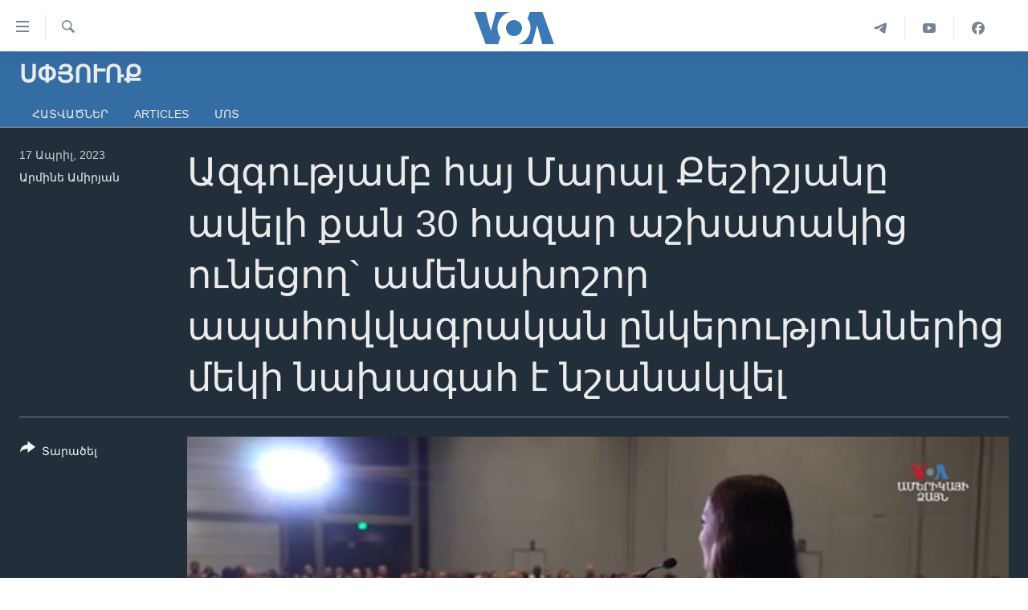

--- FILE ---
content_type: text/html; charset=utf-8
request_url: https://www.amerikayidzayn.com/a/7052124.html
body_size: 11239
content:

<!DOCTYPE html>
<html lang="hy" dir="ltr" class="no-js">
<head>
<link href="/Content/responsive/VOA/hy-AM-VOA/VOA-hy-AM-VOA.css?&amp;av=0.0.0.0&amp;cb=306" rel="stylesheet"/>
<script src="https://tags.amerikayidzayn.com/voa-pangea/prod/utag.sync.js"></script> <script type='text/javascript' src='https://www.youtube.com/iframe_api' async></script>
<script type="text/javascript">
//a general 'js' detection, must be on top level in <head>, due to CSS performance
document.documentElement.className = "js";
var cacheBuster = "306";
var appBaseUrl = "/";
var imgEnhancerBreakpoints = [0, 144, 256, 408, 650, 1023, 1597];
var isLoggingEnabled = false;
var isPreviewPage = false;
var isLivePreviewPage = false;
if (!isPreviewPage) {
window.RFE = window.RFE || {};
window.RFE.cacheEnabledByParam = window.location.href.indexOf('nocache=1') === -1;
const url = new URL(window.location.href);
const params = new URLSearchParams(url.search);
// Remove the 'nocache' parameter
params.delete('nocache');
// Update the URL without the 'nocache' parameter
url.search = params.toString();
window.history.replaceState(null, '', url.toString());
} else {
window.addEventListener('load', function() {
const links = window.document.links;
for (let i = 0; i < links.length; i++) {
links[i].href = '#';
links[i].target = '_self';
}
})
}
var pwaEnabled = false;
var swCacheDisabled;
</script>
<meta charset="utf-8" />
<title>Ազգությամբ հայ Մարալ Քեշիշյանը ավելի քան 30 հազար աշխատակից ունեցող` ամենախոշոր ապահովվագրական ընկերություններից մեկի նախագահ է նշանակվել </title>
<meta name="description" content="Երիտասարդ տարիքում գրանցած մեծ ձեռքբերումները, համարում է ամերիկյան երազանքի իրականացում
" />
<meta name="keywords" content="ՍՓՅՈՒՌՔ, " />
<meta name="viewport" content="width=device-width, initial-scale=1.0" />
<meta http-equiv="X-UA-Compatible" content="IE=edge" />
<meta name="robots" content="max-image-preview:large"><meta property="fb:pages" content="257834634268733" />
<meta name="msvalidate.01" content="3286EE554B6F672A6F2E608C02343C0E" /><meta name="yandex-verification" content="7b762fd1138c5e01" />
<link href="https://www.amerikayidzayn.com/a/7052124.html" rel="canonical" />
<meta name="apple-mobile-web-app-title" content="&#171;Ամերիկայի Ձայն&#187;" />
<meta name="apple-mobile-web-app-status-bar-style" content="black" />
<meta name="apple-itunes-app" content="app-id=632618796, app-argument=//7052124.ltr" />
<meta content="Ազգությամբ հայ Մարալ Քեշիշյանը ավելի քան 30 հազար աշխատակից ունեցող` ամենախոշոր ապահովվագրական ընկերություններից մեկի նախագահ է նշանակվել " property="og:title" />
<meta content="Երիտասարդ տարիքում գրանցած մեծ ձեռքբերումները, համարում է ամերիկյան երազանքի իրականացում
" property="og:description" />
<meta content="video.other" property="og:type" />
<meta content="https://www.amerikayidzayn.com/a/7052124.html" property="og:url" />
<meta content="«Ամերիկայի Ձայն»" property="og:site_name" />
<meta content="https://www.facebook.com/pages/%D4%B1%D5%B4%D5%A5%D6%80%D5%AB%D5%AF%D5%A1%D5%B5%D5%AB-%D5%81%D5%A1%D5%B5%D5%B6/257834634268733" property="article:publisher" />
<meta content="https://gdb.voanews.com/01000000-0aff-0242-8311-08db3df9a6c7_tv_w1200_h630.jpg" property="og:image" />
<meta content="1200" property="og:image:width" />
<meta content="630" property="og:image:height" />
<meta content="1279821722105030" property="fb:app_id" />
<meta content="Արմինե Ամիրյան" name="Author" />
<meta content="player" name="twitter:card" />
<meta content="@voaarmenian" name="twitter:site" />
<meta content="https://www.amerikayidzayn.com/embed/player/article/7052124.html" name="twitter:player" />
<meta content="435" name="twitter:player:width" />
<meta content="314" name="twitter:player:height" />
<meta content="https://voa-video-ns.akamaized.net/pangeavideo/2023/04/0/01/01000000-0aff-0242-8311-08db3df9a6c7.mp4" name="twitter:player:stream" />
<meta content="video/mp4; codecs=&quot;h264&quot;" name="twitter:player:stream:content_type" />
<meta content="Ազգությամբ հայ Մարալ Քեշիշյանը ավելի քան 30 հազար աշխատակից ունեցող` ամենախոշոր ապահովվագրական ընկերություններից մեկի նախագահ է նշանակվել " name="twitter:title" />
<meta content="Երիտասարդ տարիքում գրանցած մեծ ձեռքբերումները, համարում է ամերիկյան երազանքի իրականացում
" name="twitter:description" />
<link rel="amphtml" href="https://www.amerikayidzayn.com/amp/7052124.html" />
<script type="application/ld+json">{"duration":"PT2M35S","uploadDate":"2023-04-17 12:52:12Z","embedUrl":"https://www.amerikayidzayn.com/embed/player/article/7052124.html","headline":"Ազգությամբ հայ Մարալ Քեշիշյանը ավելի քան 30 հազար աշխատակից ունեցող` ամենախոշոր ապահովվագրական...","inLanguage":"hy-AM-VOA","keywords":"ՍՓՅՈՒՌՔ","author":{"@type":"Person","url":"https://www.amerikayidzayn.com/author/արմինե-ամիրյան/iyi_m","description":"","image":{"@type":"ImageObject"},"name":"Արմինե Ամիրյան"},"datePublished":"2023-04-17 12:52:12Z","dateModified":"2023-04-17 12:52:12Z","publisher":{"logo":{"width":512,"height":220,"@type":"ImageObject","url":"https://www.amerikayidzayn.com/Content/responsive/VOA/hy-AM-VOA/img/logo.png"},"@type":"Organization","url":"https://www.amerikayidzayn.com","sameAs":["https://www.facebook.com/amerikayidzayn","https://www.instagram.com/amerikayidzayn/","https://www.youtube.com/c/Amerikayidzayn","https://t.me/Amerikayidzayn"],"name":"«Ամերիկայի Ձայն»","alternateName":""},"thumbnailUrl":"https://gdb.voanews.com/01000000-0aff-0242-8311-08db3df9a6c7_tv_w1080_h608.jpg","@context":"https://schema.org","@type":"VideoObject","mainEntityOfPage":"https://www.amerikayidzayn.com/a/7052124.html","url":"https://www.amerikayidzayn.com/a/7052124.html","description":"Երիտասարդ տարիքում գրանցած մեծ ձեռքբերումները, համարում է ամերիկյան երազանքի իրականացում \n","image":{"width":1080,"height":608,"@type":"ImageObject","url":"https://gdb.voanews.com/01000000-0aff-0242-8311-08db3df9a6c7_tv_w1080_h608.jpg"},"name":"Ազգությամբ հայ Մարալ Քեշիշյանը ավելի քան 30 հազար աշխատակից ունեցող` ամենախոշոր ապահովվագրական ընկերություններից մեկի նախագահ է նշանակվել "}</script>
<script src="/Scripts/responsive/infographics.b?v=dVbZ-Cza7s4UoO3BqYSZdbxQZVF4BOLP5EfYDs4kqEo1&amp;av=0.0.0.0&amp;cb=306"></script>
<script src="/Scripts/responsive/loader.b?v=Q26XNwrL6vJYKjqFQRDnx01Lk2pi1mRsuLEaVKMsvpA1&amp;av=0.0.0.0&amp;cb=306"></script>
<link rel="icon" type="image/svg+xml" href="/Content/responsive/VOA/img/webApp/favicon.svg" />
<link rel="alternate icon" href="/Content/responsive/VOA/img/webApp/favicon.ico" />
<link rel="apple-touch-icon" sizes="152x152" href="/Content/responsive/VOA/img/webApp/ico-152x152.png" />
<link rel="apple-touch-icon" sizes="144x144" href="/Content/responsive/VOA/img/webApp/ico-144x144.png" />
<link rel="apple-touch-icon" sizes="114x114" href="/Content/responsive/VOA/img/webApp/ico-114x114.png" />
<link rel="apple-touch-icon" sizes="72x72" href="/Content/responsive/VOA/img/webApp/ico-72x72.png" />
<link rel="apple-touch-icon-precomposed" href="/Content/responsive/VOA/img/webApp/ico-57x57.png" />
<link rel="icon" sizes="192x192" href="/Content/responsive/VOA/img/webApp/ico-192x192.png" />
<link rel="icon" sizes="128x128" href="/Content/responsive/VOA/img/webApp/ico-128x128.png" />
<meta name="msapplication-TileColor" content="#ffffff" />
<meta name="msapplication-TileImage" content="/Content/responsive/VOA/img/webApp/ico-144x144.png" />
<link rel="alternate" type="application/rss+xml" title="VOA - Top Stories [RSS]" href="/api/" />
<link rel="sitemap" type="application/rss+xml" href="/sitemap.xml" />
</head>
<body class=" nav-no-loaded cc_theme pg-media js-category-to-nav pg-prog nojs-images ">
<script type="text/javascript" >
var analyticsData = {url:"https://www.amerikayidzayn.com/a/7052124.html",property_id:"451",article_uid:"7052124",page_title:"Ազգությամբ հայ Մարալ Քեշիշյանը ավելի քան 30 հազար աշխատակից ունեցող` ամենախոշոր ապահովվագրական ընկերություններից մեկի նախագահ է նշանակվել ",page_type:"video",content_type:"video",subcontent_type:"video",last_modified:"2023-04-17 12:52:12Z",pub_datetime:"2023-04-17 12:52:12Z",pub_year:"2023",pub_month:"04",pub_day:"17",pub_hour:"12",pub_weekday:"Monday",section:"սփյուռք",english_section:"diaspora",byline:"Արմինե Ամիրյան",categories:"diaspora",domain:"www.amerikayidzayn.com",language:"Armenian",language_service:"VOA Armenian",platform:"web",copied:"no",copied_article:"",copied_title:"",runs_js:"Yes",cms_release:"8.44.0.0.306",enviro_type:"prod",slug:"",entity:"VOA",short_language_service:"ARM",platform_short:"W",page_name:"Ազգությամբ հայ Մարալ Քեշիշյանը ավելի քան 30 հազար աշխատակից ունեցող` ամենախոշոր ապահովվագրական ընկերություններից մեկի նախագահ է նշանակվել "};
</script>
<noscript><iframe src="https://www.googletagmanager.com/ns.html?id=GTM-N8MP7P" height="0" width="0" style="display:none;visibility:hidden"></iframe></noscript><script type="text/javascript" data-cookiecategory="analytics">
var gtmEventObject = Object.assign({}, analyticsData, {event: 'page_meta_ready'});window.dataLayer = window.dataLayer || [];window.dataLayer.push(gtmEventObject);
if (top.location === self.location) { //if not inside of an IFrame
var renderGtm = "true";
if (renderGtm === "true") {
(function(w,d,s,l,i){w[l]=w[l]||[];w[l].push({'gtm.start':new Date().getTime(),event:'gtm.js'});var f=d.getElementsByTagName(s)[0],j=d.createElement(s),dl=l!='dataLayer'?'&l='+l:'';j.async=true;j.src='//www.googletagmanager.com/gtm.js?id='+i+dl;f.parentNode.insertBefore(j,f);})(window,document,'script','dataLayer','GTM-N8MP7P');
}
}
</script>
<!--Analytics tag js version start-->
<script type="text/javascript" data-cookiecategory="analytics">
var utag_data = Object.assign({}, analyticsData, {});
if(typeof(TealiumTagFrom)==='function' && typeof(TealiumTagSearchKeyword)==='function') {
var utag_from=TealiumTagFrom();var utag_searchKeyword=TealiumTagSearchKeyword();
if(utag_searchKeyword!=null && utag_searchKeyword!=='' && utag_data["search_keyword"]==null) utag_data["search_keyword"]=utag_searchKeyword;if(utag_from!=null && utag_from!=='') utag_data["from"]=TealiumTagFrom();}
if(window.top!== window.self&&utag_data.page_type==="snippet"){utag_data.page_type = 'iframe';}
try{if(window.top!==window.self&&window.self.location.hostname===window.top.location.hostname){utag_data.platform = 'self-embed';utag_data.platform_short = 'se';}}catch(e){if(window.top!==window.self&&window.self.location.search.includes("platformType=self-embed")){utag_data.platform = 'cross-promo';utag_data.platform_short = 'cp';}}
(function(a,b,c,d){ a="https://tags.amerikayidzayn.com/voa-pangea/prod/utag.js"; b=document;c="script";d=b.createElement(c);d.src=a;d.type="text/java"+c;d.async=true; a=b.getElementsByTagName(c)[0];a.parentNode.insertBefore(d,a); })();
</script>
<!--Analytics tag js version end-->
<!-- Analytics tag management NoScript -->
<noscript>
<img style="position: absolute; border: none;" src="https://ssc.amerikayidzayn.com/b/ss/bbgprod,bbgentityvoa/1/G.4--NS/533204669?pageName=voa%3aarm%3aw%3avideo%3a%d4%b1%d5%a6%d5%a3%d5%b8%d6%82%d5%a9%d5%b5%d5%a1%d5%b4%d5%a2%20%d5%b0%d5%a1%d5%b5%20%d5%84%d5%a1%d6%80%d5%a1%d5%ac%20%d5%94%d5%a5%d5%b7%d5%ab%d5%b7%d5%b5%d5%a1%d5%b6%d5%a8%20%d5%a1%d5%be%d5%a5%d5%ac%d5%ab%20%d6%84%d5%a1%d5%b6%2030%20%d5%b0%d5%a1%d5%a6%d5%a1%d6%80%20%d5%a1%d5%b7%d5%ad%d5%a1%d5%bf%d5%a1%d5%af%d5%ab%d6%81%20%d5%b8%d6%82%d5%b6%d5%a5%d6%81%d5%b8%d5%b2%60%20%d5%a1%d5%b4%d5%a5%d5%b6%d5%a1%d5%ad%d5%b8%d5%b7%d5%b8%d6%80%20%d5%a1%d5%ba%d5%a1%d5%b0%d5%b8%d5%be%d5%be%d5%a1%d5%a3%d6%80%d5%a1%d5%af%d5%a1%d5%b6%20%d5%a8%d5%b6%d5%af%d5%a5%d6%80%d5%b8%d6%82%d5%a9%d5%b5%d5%b8%d6%82%d5%b6%d5%b6%d5%a5%d6%80%d5%ab%d6%81%20%d5%b4%d5%a5%d5%af%d5%ab%20%d5%b6%d5%a1%d5%ad%d5%a1%d5%a3%d5%a1%d5%b0%20%d5%a7%20%d5%b6%d5%b7%d5%a1%d5%b6%d5%a1%d5%af%d5%be%d5%a5%d5%ac%20&amp;c6=%d4%b1%d5%a6%d5%a3%d5%b8%d6%82%d5%a9%d5%b5%d5%a1%d5%b4%d5%a2%20%d5%b0%d5%a1%d5%b5%20%d5%84%d5%a1%d6%80%d5%a1%d5%ac%20%d5%94%d5%a5%d5%b7%d5%ab%d5%b7%d5%b5%d5%a1%d5%b6%d5%a8%20%d5%a1%d5%be%d5%a5%d5%ac%d5%ab%20%d6%84%d5%a1%d5%b6%2030%20%d5%b0%d5%a1%d5%a6%d5%a1%d6%80%20%d5%a1%d5%b7%d5%ad%d5%a1%d5%bf%d5%a1%d5%af%d5%ab%d6%81%20%d5%b8%d6%82%d5%b6%d5%a5%d6%81%d5%b8%d5%b2%60%20%d5%a1%d5%b4%d5%a5%d5%b6%d5%a1%d5%ad%d5%b8%d5%b7%d5%b8%d6%80%20%d5%a1%d5%ba%d5%a1%d5%b0%d5%b8%d5%be%d5%be%d5%a1%d5%a3%d6%80%d5%a1%d5%af%d5%a1%d5%b6%20%d5%a8%d5%b6%d5%af%d5%a5%d6%80%d5%b8%d6%82%d5%a9%d5%b5%d5%b8%d6%82%d5%b6%d5%b6%d5%a5%d6%80%d5%ab%d6%81%20%d5%b4%d5%a5%d5%af%d5%ab%20%d5%b6%d5%a1%d5%ad%d5%a1%d5%a3%d5%a1%d5%b0%20%d5%a7%20%d5%b6%d5%b7%d5%a1%d5%b6%d5%a1%d5%af%d5%be%d5%a5%d5%ac%20&amp;v36=8.44.0.0.306&amp;v6=D=c6&amp;g=https%3a%2f%2fwww.amerikayidzayn.com%2fa%2f7052124.html&amp;c1=D=g&amp;v1=D=g&amp;events=event1&amp;c16=voa%20armenian&amp;v16=D=c16&amp;c5=diaspora&amp;v5=D=c5&amp;ch=%d5%8d%d5%93%d5%85%d5%88%d5%92%d5%8c%d5%94&amp;c15=armenian&amp;v15=D=c15&amp;c4=video&amp;v4=D=c4&amp;c14=7052124&amp;v14=D=c14&amp;v20=no&amp;c17=web&amp;v17=D=c17&amp;mcorgid=518abc7455e462b97f000101%40adobeorg&amp;server=www.amerikayidzayn.com&amp;pageType=D=c4&amp;ns=bbg&amp;v29=D=server&amp;v25=voa&amp;v30=451&amp;v105=D=User-Agent " alt="analytics" width="1" height="1" /></noscript>
<!-- End of Analytics tag management NoScript -->
<!--*** Accessibility links - For ScreenReaders only ***-->
<section>
<div class="sr-only">
<h2>Մատչելի հղումներ</h2>
<ul>
<li><a href="#content" data-disable-smooth-scroll="1">անցնել հիմնական բովանդակությանը</a></li>
<li><a href="#navigation" data-disable-smooth-scroll="1">անցնել հիմնական բովանդակությանը</a></li>
<li><a href="#txtHeaderSearch" data-disable-smooth-scroll="1">հիմնական բովանդակություն</a></li>
</ul>
</div>
</section>
<div dir="ltr">
<div id="page">
<aside>
<div class="ctc-message pos-fix">
<div class="ctc-message__inner">Link has been copied to clipboard</div>
</div>
</aside>
<div class="hdr-20 hdr-20--big">
<div class="hdr-20__inner">
<div class="hdr-20__max pos-rel">
<div class="hdr-20__side hdr-20__side--primary d-flex">
<label data-for="main-menu-ctrl" data-switcher-trigger="true" data-switch-target="main-menu-ctrl" class="burger hdr-trigger pos-rel trans-trigger" data-trans-evt="click" data-trans-id="menu">
<span class="ico ico-close hdr-trigger__ico hdr-trigger__ico--close burger__ico burger__ico--close"></span>
<span class="ico ico-menu hdr-trigger__ico hdr-trigger__ico--open burger__ico burger__ico--open"></span>
</label>
<div class="menu-pnl pos-fix trans-target" data-switch-target="main-menu-ctrl" data-trans-id="menu">
<div class="menu-pnl__inner">
<nav class="main-nav menu-pnl__item menu-pnl__item--first">
<ul class="main-nav__list accordeon" data-analytics-tales="false" data-promo-name="link" data-location-name="nav,secnav">
<li class="main-nav__item">
<a class="main-nav__item-name main-nav__item-name--link" href="http://m.amerikayidzayn.com/" title="ԳԼԽԱՎՈՐ ԷՋ" >ԳԼԽԱՎՈՐ ԷՋ</a>
</li>
<li class="main-nav__item">
<a class="main-nav__item-name main-nav__item-name--link" href="/p/7726.html" title="ԼՈՒՐԵՐ" data-item-name="news" >ԼՈՒՐԵՐ</a>
</li>
<li class="main-nav__item">
<a class="main-nav__item-name main-nav__item-name--link" href="/p/7523.html" title="ՍՓՅՈՒՌՔ" data-item-name="diaspora" >ՍՓՅՈՒՌՔ</a>
</li>
<li class="main-nav__item">
<a class="main-nav__item-name main-nav__item-name--link" href="/p/5920.html" title="ՏԵՍԱՆՅՈՒԹԵՐ" data-item-name="all-videos-by-topics" >ՏԵՍԱՆՅՈՒԹԵՐ</a>
</li>
<li class="main-nav__item accordeon__item" data-switch-target="menu-item-1918">
<label class="main-nav__item-name main-nav__item-name--label accordeon__control-label" data-switcher-trigger="true" data-for="menu-item-1918">
Ֆիլմեր
<span class="ico ico-chevron-down main-nav__chev"></span>
</label>
<div class="main-nav__sub-list">
<a class="main-nav__item-name main-nav__item-name--link main-nav__item-name--sub" href="/p/6916.html" title="Ֆիլմեր" data-item-name="films" >Ֆիլմեր</a>
<a class="main-nav__item-name main-nav__item-name--link main-nav__item-name--sub" href="/p/7661.html" title="In English" data-item-name="in-english" >In English</a>
</div>
</li>
<li class="main-nav__item accordeon__item" data-switch-target="menu-item-1274">
<label class="main-nav__item-name main-nav__item-name--label accordeon__control-label" data-switcher-trigger="true" data-for="menu-item-1274">
ՄԵՐ ՄԱՍԻՆ
<span class="ico ico-chevron-down main-nav__chev"></span>
</label>
<div class="main-nav__sub-list">
<a class="main-nav__item-name main-nav__item-name--link main-nav__item-name--sub" href="/p/5187.html" title="ՄԵՐ ՄԱՍԻՆ" data-item-name="about-responsive" >ՄԵՐ ՄԱՍԻՆ</a>
<a class="main-nav__item-name main-nav__item-name--link main-nav__item-name--sub" href="/p/5186.html" title="&#171;Ամերիկայի Ձայն&#187;-ի կանոնադրություն" data-item-name="voa-charter-responsive" >&#171;Ամերիկայի Ձայն&#187;-ի կանոնադրություն</a>
<a class="main-nav__item-name main-nav__item-name--link main-nav__item-name--sub" href="/p/3814.html" title="ԿԱՊ ՄԵԶ ՀԵՏ" data-item-name="contact-us-section" >ԿԱՊ ՄԵԶ ՀԵՏ</a>
</div>
</li>
<li class="main-nav__item">
<a class="main-nav__item-name main-nav__item-name--link" href="/p/8539.html" title="Ուկրաինական պատերազմ" data-item-name="ukraine-war" >Ուկրաինական պատերազմ</a>
</li>
</ul>
</nav>
<div class="menu-pnl__item">
<a href="https://learningenglish.voanews.com/" class="menu-pnl__item-link" alt="Learning English">Learning English</a>
</div>
<div class="menu-pnl__item menu-pnl__item--social">
<h5 class="menu-pnl__sub-head">Հետեւեք մեզ</h5>
<a href="https://www.facebook.com/amerikayidzayn" title="Հետևեք մեզ Facebook-ում" data-analytics-text="follow_on_facebook" class="btn btn--rounded btn--social-inverted menu-pnl__btn js-social-btn btn-facebook" target="_blank" rel="noopener">
<span class="ico ico-facebook-alt ico--rounded"></span>
</a>
<a href="https://www.youtube.com/c/Amerikayidzayn" title="Հետևեք մեզ Youtube-ում" data-analytics-text="follow_on_youtube" class="btn btn--rounded btn--social-inverted menu-pnl__btn js-social-btn btn-youtube" target="_blank" rel="noopener">
<span class="ico ico-youtube ico--rounded"></span>
</a>
</div>
<div class="menu-pnl__item">
<a href="/navigation/allsites" class="menu-pnl__item-link">
<span class="ico ico-languages "></span>
Լեզուներ
</a>
</div>
</div>
</div>
<label data-for="top-search-ctrl" data-switcher-trigger="true" data-switch-target="top-search-ctrl" class="top-srch-trigger hdr-trigger">
<span class="ico ico-close hdr-trigger__ico hdr-trigger__ico--close top-srch-trigger__ico top-srch-trigger__ico--close"></span>
<span class="ico ico-search hdr-trigger__ico hdr-trigger__ico--open top-srch-trigger__ico top-srch-trigger__ico--open"></span>
</label>
<div class="srch-top srch-top--in-header" data-switch-target="top-search-ctrl">
<div class="container">
<form action="/s" class="srch-top__form srch-top__form--in-header" id="form-topSearchHeader" method="get" role="search"><label for="txtHeaderSearch" class="sr-only">Որոնել</label>
<input type="text" id="txtHeaderSearch" name="k" placeholder="Որոնել" accesskey="s" value="" class="srch-top__input analyticstag-event" onkeydown="if (event.keyCode === 13) { FireAnalyticsTagEventOnSearch('search', $dom.get('#txtHeaderSearch')[0].value) }" />
<button title="Որոնել" type="submit" class="btn btn--top-srch analyticstag-event" onclick="FireAnalyticsTagEventOnSearch('search', $dom.get('#txtHeaderSearch')[0].value) ">
<span class="ico ico-search"></span>
</button></form>
</div>
</div>
<a href="/" class="main-logo-link">
<img src="/Content/responsive/VOA/hy-AM-VOA/img/logo-compact.svg" class="main-logo main-logo--comp" alt="site logo">
<img src="/Content/responsive/VOA/hy-AM-VOA/img/logo.svg" class="main-logo main-logo--big" alt="site logo">
</a>
</div>
<div class="hdr-20__side hdr-20__side--secondary d-flex">
<a href="https://www.facebook.com/amerikayidzayn/" title="Facebook" class="hdr-20__secondary-item" data-item-name="custom1">
<span class="ico-custom ico-custom--1 hdr-20__secondary-icon"></span>
</a>
<a href="https://www.youtube.com/user/armvoa" title="YouTube" class="hdr-20__secondary-item" data-item-name="custom2">
<span class="ico-custom ico-custom--2 hdr-20__secondary-icon"></span>
</a>
<a href="https://t.me/Amerikayidzayn" title="Telegram" class="hdr-20__secondary-item" data-item-name="custom3">
<span class="ico-custom ico-custom--3 hdr-20__secondary-icon"></span>
</a>
<a href="/s" title="Որոնել" class="hdr-20__secondary-item hdr-20__secondary-item--search" data-item-name="search">
<span class="ico ico-search hdr-20__secondary-icon hdr-20__secondary-icon--search"></span>
</a>
<div class="srch-bottom">
<form action="/s" class="srch-bottom__form d-flex" id="form-bottomSearch" method="get" role="search"><label for="txtSearch" class="sr-only">Որոնել</label>
<input type="search" id="txtSearch" name="k" placeholder="Որոնել" accesskey="s" value="" class="srch-bottom__input analyticstag-event" onkeydown="if (event.keyCode === 13) { FireAnalyticsTagEventOnSearch('search', $dom.get('#txtSearch')[0].value) }" />
<button title="Որոնել" type="submit" class="btn btn--bottom-srch analyticstag-event" onclick="FireAnalyticsTagEventOnSearch('search', $dom.get('#txtSearch')[0].value) ">
<span class="ico ico-search"></span>
</button></form>
</div>
</div>
<img src="/Content/responsive/VOA/hy-AM-VOA/img/logo-print.gif" class="logo-print" alt="site logo">
<img src="/Content/responsive/VOA/hy-AM-VOA/img/logo-print_color.png" class="logo-print logo-print--color" alt="site logo">
</div>
</div>
</div>
<script>
if (document.body.className.indexOf('pg-home') > -1) {
var nav2In = document.querySelector('.hdr-20__inner');
var nav2Sec = document.querySelector('.hdr-20__side--secondary');
var secStyle = window.getComputedStyle(nav2Sec);
if (nav2In && window.pageYOffset < 150 && secStyle['position'] !== 'fixed') {
nav2In.classList.add('hdr-20__inner--big')
}
}
</script>
<div class="c-hlights c-hlights--breaking c-hlights--no-item" data-hlight-display="mobile,desktop">
<div class="c-hlights__wrap container p-0">
<div class="c-hlights__nav">
<a role="button" href="#" title="Նախորդ">
<span class="ico ico-chevron-backward m-0"></span>
<span class="sr-only">Նախորդ</span>
</a>
<a role="button" href="#" title="Հաջորդ">
<span class="ico ico-chevron-forward m-0"></span>
<span class="sr-only">Հաջորդ</span>
</a>
</div>
<span class="c-hlights__label">
<span class="">Breaking News</span>
<span class="switcher-trigger">
<label data-for="more-less-1" data-switcher-trigger="true" class="switcher-trigger__label switcher-trigger__label--more p-b-0" title="Ցույց տալ ավելին">
<span class="ico ico-chevron-down"></span>
</label>
<label data-for="more-less-1" data-switcher-trigger="true" class="switcher-trigger__label switcher-trigger__label--less p-b-0" title="Show less">
<span class="ico ico-chevron-up"></span>
</label>
</span>
</span>
<ul class="c-hlights__items switcher-target" data-switch-target="more-less-1">
</ul>
</div>
</div> <div id="content">
<div class="prog-hdr">
<div class="container">
<a href="/z/4817" class="prog-hdr__link">
<h1 class="title pg-title title--program">ՍՓՅՈՒՌՔ</h1>
</a>
</div>
<div class="nav-tabs nav-tabs--level-1 nav-tabs--prog-hdr nav-tabs--full">
<div class="container">
<div class="row">
<div class="nav-tabs__inner swipe-slide">
<ul class="nav-tabs__list swipe-slide__inner" role="tablist">
<li class="nav-tabs__item nav-tabs__item--prog-hdr nav-tabs__item--full">
<a href="/z/4817">Հատվածներ</a> </li>
<li class="nav-tabs__item nav-tabs__item--prog-hdr nav-tabs__item--full">
<a href="/z/4817/articles">Articles</a> </li>
<li class="nav-tabs__item nav-tabs__item--prog-hdr nav-tabs__item--full">
<a href="/z/4817/about">Մոտ</a> </li>
</ul>
</div>
</div>
</div>
</div>
</div>
<div class="media-container">
<div class="container">
<div class="hdr-container">
<div class="row">
<div class="col-title col-xs-12 col-md-10 col-lg-10 pull-right"> <h1 class="">
Ազգությամբ հայ Մարալ Քեշիշյանը ավելի քան 30 հազար աշխատակից ունեցող` ամենախոշոր ապահովվագրական ընկերություններից մեկի նախագահ է նշանակվել
</h1>
</div><div class="col-publishing-details col-xs-12 col-md-2 pull-left"> <div class="publishing-details ">
<div class="published">
<span class="date" >
<time pubdate="pubdate" datetime="2023-04-17T16:52:12+04:00">
17 Ապրիլ, 2023
</time>
</span>
</div>
<div class="links">
<ul class="links__list links__list--column">
<li class="links__item">
<a class="links__item-link" href="/author/արմինե-ամիրյան/iyi_m" title="Արմինե Ամիրյան">Արմինե Ամիրյան</a>
</li>
</ul>
</div>
</div>
</div><div class="col-lg-12 separator"> <div class="separator">
<hr class="title-line" />
</div>
</div><div class="col-multimedia col-xs-12 col-md-10 pull-right"> <div class="media-pholder media-pholder--video ">
<div class="c-sticky-container" data-poster="https://gdb.voanews.com/01000000-0aff-0242-8311-08db3df9a6c7_tv_w250_r1.jpg">
<div class="c-sticky-element" data-sp_api="pangea-video" data-persistent data-persistent-browse-out >
<div class="c-mmp c-mmp--enabled c-mmp--loading c-mmp--video c-mmp--detail c-mmp--has-poster c-sticky-element__swipe-el"
data-player_id="" data-title="Ազգությամբ հայ Մարալ Քեշիշյանը ավելի քան 30 հազար աշխատակից ունեցող` ամենախոշոր ապահովվագրական ընկերություններից մեկի նախագահ է նշանակվել " data-hide-title="False"
data-breakpoint_s="320" data-breakpoint_m="640" data-breakpoint_l="992"
data-hlsjs-src="/Scripts/responsive/hls.b"
data-bypass-dash-for-vod="true"
data-bypass-dash-for-live-video="true"
data-bypass-dash-for-live-audio="true"
id="player7052124">
<div class="c-mmp__poster js-poster c-mmp__poster--video">
<img src="https://gdb.voanews.com/01000000-0aff-0242-8311-08db3df9a6c7_tv_w250_r1.jpg" alt="Ազգությամբ հայ Մարալ Քեշիշյանը ավելի քան 30 հազար աշխատակից ունեցող` ամենախոշոր ապահովվագրական ընկերություններից մեկի նախագահ է նշանակվել " title="Ազգությամբ հայ Մարալ Քեշիշյանը ավելի քան 30 հազար աշխատակից ունեցող` ամենախոշոր ապահովվագրական ընկերություններից մեկի նախագահ է նշանակվել " class="c-mmp__poster-image-h" />
</div>
<a class="c-mmp__fallback-link" href="https://voa-video-ns.akamaized.net/pangeavideo/2023/04/0/01/01000000-0aff-0242-8311-08db3df9a6c7_240p.mp4">
<span class="c-mmp__fallback-link-icon">
<span class="ico ico-play"></span>
</span>
</a>
<div class="c-spinner">
<img src="/Content/responsive/img/player-spinner.png" alt="please wait" title="please wait" />
</div>
<span class="c-mmp__big_play_btn js-btn-play-big">
<span class="ico ico-play"></span>
</span>
<div class="c-mmp__player">
<video src="https://voa-video-hls-ns.akamaized.net/pangeavideo/2023/04/0/01/01000000-0aff-0242-8311-08db3df9a6c7_master.m3u8" data-fallbacksrc="https://voa-video-ns.akamaized.net/pangeavideo/2023/04/0/01/01000000-0aff-0242-8311-08db3df9a6c7.mp4" data-fallbacktype="video/mp4" data-type="application/x-mpegURL" data-info="Auto" data-sources="[{&quot;AmpSrc&quot;:&quot;https://voa-video-ns.akamaized.net/pangeavideo/2023/04/0/01/01000000-0aff-0242-8311-08db3df9a6c7_240p.mp4&quot;,&quot;Src&quot;:&quot;https://voa-video-ns.akamaized.net/pangeavideo/2023/04/0/01/01000000-0aff-0242-8311-08db3df9a6c7_240p.mp4&quot;,&quot;Type&quot;:&quot;video/mp4&quot;,&quot;DataInfo&quot;:&quot;240p&quot;,&quot;Url&quot;:null,&quot;BlockAutoTo&quot;:null,&quot;BlockAutoFrom&quot;:null},{&quot;AmpSrc&quot;:&quot;https://voa-video-ns.akamaized.net/pangeavideo/2023/04/0/01/01000000-0aff-0242-8311-08db3df9a6c7.mp4&quot;,&quot;Src&quot;:&quot;https://voa-video-ns.akamaized.net/pangeavideo/2023/04/0/01/01000000-0aff-0242-8311-08db3df9a6c7.mp4&quot;,&quot;Type&quot;:&quot;video/mp4&quot;,&quot;DataInfo&quot;:&quot;360p&quot;,&quot;Url&quot;:null,&quot;BlockAutoTo&quot;:null,&quot;BlockAutoFrom&quot;:null},{&quot;AmpSrc&quot;:&quot;https://voa-video-ns.akamaized.net/pangeavideo/2023/04/0/01/01000000-0aff-0242-8311-08db3df9a6c7_480p.mp4&quot;,&quot;Src&quot;:&quot;https://voa-video-ns.akamaized.net/pangeavideo/2023/04/0/01/01000000-0aff-0242-8311-08db3df9a6c7_480p.mp4&quot;,&quot;Type&quot;:&quot;video/mp4&quot;,&quot;DataInfo&quot;:&quot;480p&quot;,&quot;Url&quot;:null,&quot;BlockAutoTo&quot;:null,&quot;BlockAutoFrom&quot;:null},{&quot;AmpSrc&quot;:&quot;https://voa-video-ns.akamaized.net/pangeavideo/2023/04/0/01/01000000-0aff-0242-8311-08db3df9a6c7_720p.mp4&quot;,&quot;Src&quot;:&quot;https://voa-video-ns.akamaized.net/pangeavideo/2023/04/0/01/01000000-0aff-0242-8311-08db3df9a6c7_720p.mp4&quot;,&quot;Type&quot;:&quot;video/mp4&quot;,&quot;DataInfo&quot;:&quot;720p&quot;,&quot;Url&quot;:null,&quot;BlockAutoTo&quot;:null,&quot;BlockAutoFrom&quot;:null},{&quot;AmpSrc&quot;:&quot;https://voa-video-ns.akamaized.net/pangeavideo/2023/04/0/01/01000000-0aff-0242-8311-08db3df9a6c7_1080p.mp4&quot;,&quot;Src&quot;:&quot;https://voa-video-ns.akamaized.net/pangeavideo/2023/04/0/01/01000000-0aff-0242-8311-08db3df9a6c7_1080p.mp4&quot;,&quot;Type&quot;:&quot;video/mp4&quot;,&quot;DataInfo&quot;:&quot;1080p&quot;,&quot;Url&quot;:null,&quot;BlockAutoTo&quot;:null,&quot;BlockAutoFrom&quot;:null}]" data-pub_datetime="2023-04-17 12:52:12Z" data-lt-on-play="0" data-lt-url="" data-autoplay data-preload webkit-playsinline="webkit-playsinline" playsinline="playsinline" style="width:100%; height:100%" title="Ազգությամբ հայ Մարալ Քեշիշյանը ավելի քան 30 հազար աշխատակից ունեցող` ամենախոշոր ապահովվագրական ընկերություններից մեկի նախագահ է նշանակվել " data-aspect-ratio="640/360" data-sdkadaptive="true" data-sdkamp="false" data-sdktitle="Ազգությամբ հայ Մարալ Քեշիշյանը ավելի քան 30 հազար աշխատակից ունեցող` ամենախոշոր ապահովվագրական ընկերություններից մեկի նախագահ է նշանակվել " data-sdkvideo="html5" data-sdkid="7052124" data-sdktype="Video ondemand">
</video>
</div>
<div class="c-mmp__overlay c-mmp__overlay--title c-mmp__overlay--partial c-mmp__overlay--disabled c-mmp__overlay--slide-from-top js-c-mmp__title-overlay">
<span class="c-mmp__overlay-actions c-mmp__overlay-actions-top js-overlay-actions">
<span class="c-mmp__overlay-actions-link c-mmp__overlay-actions-link--embed js-btn-embed-overlay" title="Embed">
<span class="c-mmp__overlay-actions-link-ico ico ico-embed-code"></span>
<span class="c-mmp__overlay-actions-link-text">Embed</span>
</span>
<span class="c-mmp__overlay-actions-link c-mmp__overlay-actions-link--close-sticky c-sticky-element__close-el" title="close">
<span class="c-mmp__overlay-actions-link-ico ico ico-close"></span>
</span>
</span>
<div class="c-mmp__overlay-title js-overlay-title">
<h5 class="c-mmp__overlay-media-title">
<a class="js-media-title-link" href="/a/7052124.html" target="_blank" rel="noopener" title="Ազգությամբ հայ Մարալ Քեշիշյանը ավելի քան 30 հազար աշխատակից ունեցող` ամենախոշոր ապահովվագրական ընկերություններից մեկի նախագահ է նշանակվել ">Ազգությամբ հայ Մարալ Քեշիշյանը ավելի քան 30 հազար աշխատակից ունեցող` ամենախոշոր ապահովվագրական ընկերություններից մեկի նախագահ է նշանակվել </a>
</h5>
</div>
</div>
<div class="c-mmp__overlay c-mmp__overlay--sharing c-mmp__overlay--disabled c-mmp__overlay--slide-from-bottom js-c-mmp__sharing-overlay">
<span class="c-mmp__overlay-actions">
<span class="c-mmp__overlay-actions-link c-mmp__overlay-actions-link--embed js-btn-embed-overlay" title="Embed">
<span class="c-mmp__overlay-actions-link-ico ico ico-embed-code"></span>
<span class="c-mmp__overlay-actions-link-text">Embed</span>
</span>
<span class="c-mmp__overlay-actions-link c-mmp__overlay-actions-link--close js-btn-close-overlay" title="close">
<span class="c-mmp__overlay-actions-link-ico ico ico-close"></span>
</span>
</span>
<div class="c-mmp__overlay-tabs">
<div class="c-mmp__overlay-tab c-mmp__overlay-tab--disabled c-mmp__overlay-tab--slide-backward js-tab-embed-overlay" data-trigger="js-btn-embed-overlay" data-embed-source="//www.amerikayidzayn.com/embed/player/0/7052124.html?type=video" role="form">
<div class="c-mmp__overlay-body c-mmp__overlay-body--centered-vertical">
<div class="column">
<div class="c-mmp__status-msg ta-c js-message-embed-code-copied" role="tooltip">
The code has been copied to your clipboard.
</div>
<div class="c-mmp__form-group ta-c">
<input type="text" name="embed_code" class="c-mmp__input-text js-embed-code" dir="ltr" value="" readonly />
<span class="c-mmp__input-btn js-btn-copy-embed-code" title="Copy to clipboard"><span class="ico ico-content-copy"></span></span>
</div>
<hr class="c-mmp__separator-line" />
<div class="c-mmp__form-group ta-c">
<label class="c-mmp__form-inline-element">
<span class="c-mmp__form-inline-element-text" title="width">width</span>
<input type="text" title="width" value="640" data-default="640" dir="ltr" name="embed_width" class="ta-c c-mmp__input-text c-mmp__input-text--xs js-video-embed-width" aria-live="assertive" />
<span class="c-mmp__input-suffix">px</span>
</label>
<label class="c-mmp__form-inline-element">
<span class="c-mmp__form-inline-element-text" title="height">height</span>
<input type="text" title="height" value="360" data-default="360" dir="ltr" name="embed_height" class="ta-c c-mmp__input-text c-mmp__input-text--xs js-video-embed-height" aria-live="assertive" />
<span class="c-mmp__input-suffix">px</span>
</label>
</div>
</div>
</div>
</div>
<div class="c-mmp__overlay-tab c-mmp__overlay-tab--disabled c-mmp__overlay-tab--slide-forward js-tab-sharing-overlay" data-trigger="js-btn-sharing-overlay" role="form">
<div class="c-mmp__overlay-body c-mmp__overlay-body--centered-vertical">
<div class="column">
<div class="not-apply-to-sticky audio-fl-bwd">
<aside class="player-content-share share share--mmp" role="complementary"
data-share-url="https://www.amerikayidzayn.com/a/7052124.html" data-share-title="Ազգությամբ հայ Մարալ Քեշիշյանը ավելի քան 30 հազար աշխատակից ունեցող` ամենախոշոր ապահովվագրական ընկերություններից մեկի նախագահ է նշանակվել " data-share-text="">
<ul class="share__list">
<li class="share__item">
<a href="https://facebook.com/sharer.php?u=https%3a%2f%2fwww.amerikayidzayn.com%2fa%2f7052124.html"
data-analytics-text="share_on_facebook"
title="Facebook" target="_blank"
class="btn bg-transparent js-social-btn">
<span class="ico ico-facebook fs_xl "></span>
</a>
</li>
<li class="share__item">
<a href="https://twitter.com/share?url=https%3a%2f%2fwww.amerikayidzayn.com%2fa%2f7052124.html&amp;text=%d4%b1%d5%a6%d5%a3%d5%b8%d6%82%d5%a9%d5%b5%d5%a1%d5%b4%d5%a2+%d5%b0%d5%a1%d5%b5+%d5%84%d5%a1%d6%80%d5%a1%d5%ac+%d5%94%d5%a5%d5%b7%d5%ab%d5%b7%d5%b5%d5%a1%d5%b6%d5%a8+%d5%a1%d5%be%d5%a5%d5%ac%d5%ab+%d6%84%d5%a1%d5%b6+30+%d5%b0%d5%a1%d5%a6%d5%a1%d6%80+%d5%a1%d5%b7%d5%ad%d5%a1%d5%bf%d5%a1%d5%af%d5%ab%d6%81+%d5%b8%d6%82%d5%b6%d5%a5%d6%81%d5%b8%d5%b2%60+%d5%a1%d5%b4%d5%a5%d5%b6%d5%a1%d5%ad%d5%b8%d5%b7%d5%b8%d6%80+%d5%a1%d5%ba%d5%a1%d5%b0%d5%b8%d5%be%d5%be%d5%a1%d5%a3%d6%80%d5%a1%d5%af%d5%a1%d5%b6+%d5%a8%d5%b6%d5%af%d5%a5%d6%80%d5%b8%d6%82%d5%a9%d5%b5%d5%b8%d6%82%d5%b6%d5%b6%d5%a5%d6%80%d5%ab%d6%81+%d5%b4%d5%a5%d5%af%d5%ab+%d5%b6%d5%a1%d5%ad%d5%a1%d5%a3%d5%a1%d5%b0+%d5%a7+%d5%b6%d5%b7%d5%a1%d5%b6%d5%a1%d5%af%d5%be%d5%a5%d5%ac+"
data-analytics-text="share_on_twitter"
title="Twitter" target="_blank"
class="btn bg-transparent js-social-btn">
<span class="ico ico-twitter fs_xl "></span>
</a>
</li>
<li class="share__item">
<a href="/a/7052124.html" title="Share this media" class="btn bg-transparent" target="_blank" rel="noopener">
<span class="ico ico-ellipsis fs_xl "></span>
</a>
</li>
</ul>
</aside>
</div>
<hr class="c-mmp__separator-line audio-fl-bwd xs-hidden s-hidden" />
<div class="c-mmp__status-msg ta-c js-message-share-url-copied" role="tooltip">
The URL has been copied to your clipboard
</div>
<div class="c-mmp__form-group ta-c audio-fl-bwd xs-hidden s-hidden">
<input type="text" name="share_url" class="c-mmp__input-text js-share-url" value="https://www.amerikayidzayn.com/a/7052124.html" dir="ltr" readonly />
<span class="c-mmp__input-btn js-btn-copy-share-url" title="Copy to clipboard"><span class="ico ico-content-copy"></span></span>
</div>
</div>
</div>
</div>
</div>
</div>
<div class="c-mmp__overlay c-mmp__overlay--settings c-mmp__overlay--disabled c-mmp__overlay--slide-from-bottom js-c-mmp__settings-overlay">
<span class="c-mmp__overlay-actions">
<span class="c-mmp__overlay-actions-link c-mmp__overlay-actions-link--close js-btn-close-overlay" title="close">
<span class="c-mmp__overlay-actions-link-ico ico ico-close"></span>
</span>
</span>
<div class="c-mmp__overlay-body c-mmp__overlay-body--centered-vertical">
<div class="column column--scrolling js-sources"></div>
</div>
</div>
<div class="c-mmp__overlay c-mmp__overlay--disabled js-c-mmp__disabled-overlay">
<div class="c-mmp__overlay-body c-mmp__overlay-body--centered-vertical">
<div class="column">
<p class="ta-c"><span class="ico ico-clock"></span>No media source currently available</p>
</div>
</div>
</div>
<div class="c-mmp__cpanel-container js-cpanel-container">
<div class="c-mmp__cpanel c-mmp__cpanel--hidden">
<div class="c-mmp__cpanel-playback-controls">
<span class="c-mmp__cpanel-btn c-mmp__cpanel-btn--play js-btn-play" title="play">
<span class="ico ico-play m-0"></span>
</span>
<span class="c-mmp__cpanel-btn c-mmp__cpanel-btn--pause js-btn-pause" title="pause">
<span class="ico ico-pause m-0"></span>
</span>
</div>
<div class="c-mmp__cpanel-progress-controls">
<span class="c-mmp__cpanel-progress-controls-current-time js-current-time" dir="ltr">0:00</span>
<span class="c-mmp__cpanel-progress-controls-duration js-duration" dir="ltr">
0:02:35
</span>
<span class="c-mmp__indicator c-mmp__indicator--horizontal" dir="ltr">
<span class="c-mmp__indicator-lines js-progressbar">
<span class="c-mmp__indicator-line c-mmp__indicator-line--range js-playback-range" style="width:100%"></span>
<span class="c-mmp__indicator-line c-mmp__indicator-line--buffered js-playback-buffered" style="width:0%"></span>
<span class="c-mmp__indicator-line c-mmp__indicator-line--tracked js-playback-tracked" style="width:0%"></span>
<span class="c-mmp__indicator-line c-mmp__indicator-line--played js-playback-played" style="width:0%"></span>
<span class="c-mmp__indicator-line c-mmp__indicator-line--live js-playback-live"><span class="strip"></span></span>
<span class="c-mmp__indicator-btn ta-c js-progressbar-btn">
<button class="c-mmp__indicator-btn-pointer" type="button"></button>
</span>
<span class="c-mmp__badge c-mmp__badge--tracked-time c-mmp__badge--hidden js-progressbar-indicator-badge" dir="ltr" style="left:0%">
<span class="c-mmp__badge-text js-progressbar-indicator-badge-text">0:00</span>
</span>
</span>
</span>
</div>
<div class="c-mmp__cpanel-additional-controls">
<span class="c-mmp__cpanel-additional-controls-volume js-volume-controls">
<span class="c-mmp__cpanel-btn c-mmp__cpanel-btn--volume js-btn-volume" title="volume">
<span class="ico ico-volume-unmuted m-0"></span>
</span>
<span class="c-mmp__indicator c-mmp__indicator--vertical js-volume-panel" dir="ltr">
<span class="c-mmp__indicator-lines js-volumebar">
<span class="c-mmp__indicator-line c-mmp__indicator-line--range js-volume-range" style="height:100%"></span>
<span class="c-mmp__indicator-line c-mmp__indicator-line--volume js-volume-level" style="height:0%"></span>
<span class="c-mmp__indicator-slider">
<span class="c-mmp__indicator-btn ta-c c-mmp__indicator-btn--hidden js-volumebar-btn">
<button class="c-mmp__indicator-btn-pointer" type="button"></button>
</span>
</span>
</span>
</span>
</span>
<div class="c-mmp__cpanel-additional-controls-settings js-settings-controls">
<span class="c-mmp__cpanel-btn c-mmp__cpanel-btn--settings-overlay js-btn-settings-overlay" title="source switch">
<span class="ico ico-settings m-0"></span>
</span>
<span class="c-mmp__cpanel-btn c-mmp__cpanel-btn--settings-expand js-btn-settings-expand" title="source switch">
<span class="ico ico-settings m-0"></span>
</span>
<div class="c-mmp__expander c-mmp__expander--sources js-c-mmp__expander--sources">
<div class="c-mmp__expander-content js-sources"></div>
</div>
</div>
<a href="/embed/player/Article/7052124.html?type=video&amp;FullScreenMode=True" target="_blank" rel="noopener" class="c-mmp__cpanel-btn c-mmp__cpanel-btn--fullscreen js-btn-fullscreen" title="fullscreen">
<span class="ico ico-fullscreen m-0"></span>
</a>
</div>
</div>
</div>
</div>
</div>
</div>
<div class="intro m-t-md" >
<p >Երիտասարդ տարիքում գրանցած մեծ ձեռքբերումները, համարում է ամերիկյան երազանքի իրականացում
</p>
</div>
</div>
</div><div class="col-xs-12 col-md-2 col-lg-2 pull-left"> <div class="links">
<p class="buttons link-content-sharing p-0 ">
<button class="btn btn--link btn-content-sharing p-t-0 " id="btnContentSharing" value="text" role="Button" type="" title="More options">
<span class="ico ico-share ico--l"></span>
<span class="btn__text ">
Տարածել
</span>
</button>
</p>
<aside class="content-sharing js-content-sharing " role="complementary"
data-share-url="https://www.amerikayidzayn.com/a/7052124.html" data-share-title="Ազգությամբ հայ Մարալ Քեշիշյանը ավելի քան 30 հազար աշխատակից ունեցող` ամենախոշոր ապահովվագրական ընկերություններից մեկի նախագահ է նշանակվել " data-share-text="Երիտասարդ տարիքում գրանցած մեծ ձեռքբերումները, համարում է ամերիկյան երազանքի իրականացում
">
<div class="content-sharing__popover">
<h6 class="content-sharing__title">Տարածել</h6>
<button href="#close" id="btnCloseSharing" class="btn btn--text-like content-sharing__close-btn">
<span class="ico ico-close ico--l"></span>
</button>
<ul class="content-sharing__list">
<li class="content-sharing__item">
<div class="ctc ">
<input type="text" class="ctc__input" readonly="readonly">
<a href="" js-href="https://www.amerikayidzayn.com/a/7052124.html" class="content-sharing__link ctc__button">
<span class="ico ico-copy-link ico--rounded ico--l"></span>
<span class="content-sharing__link-text">Copy link</span>
</a>
</div>
</li>
<li class="content-sharing__item">
<a href="https://facebook.com/sharer.php?u=https%3a%2f%2fwww.amerikayidzayn.com%2fa%2f7052124.html"
data-analytics-text="share_on_facebook"
title="Facebook" target="_blank"
class="content-sharing__link js-social-btn">
<span class="ico ico-facebook ico--rounded ico--l"></span>
<span class="content-sharing__link-text">Facebook</span>
</a>
</li>
<li class="content-sharing__item">
<a href="https://twitter.com/share?url=https%3a%2f%2fwww.amerikayidzayn.com%2fa%2f7052124.html&amp;text=%d4%b1%d5%a6%d5%a3%d5%b8%d6%82%d5%a9%d5%b5%d5%a1%d5%b4%d5%a2+%d5%b0%d5%a1%d5%b5+%d5%84%d5%a1%d6%80%d5%a1%d5%ac+%d5%94%d5%a5%d5%b7%d5%ab%d5%b7%d5%b5%d5%a1%d5%b6%d5%a8+%d5%a1%d5%be%d5%a5%d5%ac%d5%ab+%d6%84%d5%a1%d5%b6+30+%d5%b0%d5%a1%d5%a6%d5%a1%d6%80+%d5%a1%d5%b7%d5%ad%d5%a1%d5%bf%d5%a1%d5%af%d5%ab%d6%81+%d5%b8%d6%82%d5%b6%d5%a5%d6%81%d5%b8%d5%b2%60+%d5%a1%d5%b4%d5%a5%d5%b6%d5%a1%d5%ad%d5%b8%d5%b7%d5%b8%d6%80+%d5%a1%d5%ba%d5%a1%d5%b0%d5%b8%d5%be%d5%be%d5%a1%d5%a3%d6%80%d5%a1%d5%af%d5%a1%d5%b6+%d5%a8%d5%b6%d5%af%d5%a5%d6%80%d5%b8%d6%82%d5%a9%d5%b5%d5%b8%d6%82%d5%b6%d5%b6%d5%a5%d6%80%d5%ab%d6%81+%d5%b4%d5%a5%d5%af%d5%ab+%d5%b6%d5%a1%d5%ad%d5%a1%d5%a3%d5%a1%d5%b0+%d5%a7+%d5%b6%d5%b7%d5%a1%d5%b6%d5%a1%d5%af%d5%be%d5%a5%d5%ac+"
data-analytics-text="share_on_twitter"
title="Twitter" target="_blank"
class="content-sharing__link js-social-btn">
<span class="ico ico-twitter ico--rounded ico--l"></span>
<span class="content-sharing__link-text">Twitter</span>
</a>
</li>
<li class="content-sharing__item">
<a href="mailto:?body=https%3a%2f%2fwww.amerikayidzayn.com%2fa%2f7052124.html&amp;subject=Ազգությամբ հայ Մարալ Քեշիշյանը ավելի քան 30 հազար աշխատակից ունեցող` ամենախոշոր ապահովվագրական ընկերություններից մեկի նախագահ է նշանակվել "
title="Email"
class="content-sharing__link ">
<span class="ico ico-email ico--rounded ico--l"></span>
<span class="content-sharing__link-text">Email</span>
</a>
</li>
</ul>
</div>
</aside>
</div>
</div>
</div>
</div>
</div>
</div>
<div class="container">
<div class="body-container">
<div class="row">
<div class="col-xs-12 col-md-7 col-md-offset-2 pull-left"> <div class="content-offset">
<div class="media-block-wrap">
<h2 class="section-head">Հատվածներ</h2>
<div class="row">
<ul>
<li class="col-xs-6 col-sm-4 col-md-4 col-lg-4">
<div class="media-block ">
<a href="/a/8007958.html" class="img-wrap img-wrap--t-spac img-wrap--size-4" title="Հայտնի թենիսիստուհի Էլինա Ավանեսյանը հանդիպել է Լոս Անջելեսում բնակվող հայ երեխաներին">
<div class="thumb thumb16_9">
<noscript class="nojs-img">
<img src="https://gdb.voanews.com/3cb264b8-7667-42be-0d08-08dd5c8d307c_tv_w160_r1.jpg" alt="Հայտնի թենիսիստուհի Էլինա Ավանեսյանը հանդիպել է Լոս Անջելեսում բնակվող հայ երեխաներին" />
</noscript>
<img data-src="https://gdb.voanews.com/3cb264b8-7667-42be-0d08-08dd5c8d307c_tv_w33_r1.jpg" src="" alt="Հայտնի թենիսիստուհի Էլինա Ավանեսյանը հանդիպել է Լոս Անջելեսում բնակվող հայ երեխաներին" class=""/>
</div>
<span class="ico ico-video ico--media-type"></span>
</a>
<div class="media-block__content">
<span class="date date--mb date--size-4" >Մարտ 12, 2025</span>
<a href="/a/8007958.html">
<h4 class="media-block__title media-block__title--size-4" title="Հայտնի թենիսիստուհի Էլինա Ավանեսյանը հանդիպել է Լոս Անջելեսում բնակվող հայ երեխաներին">
Հայտնի թենիսիստուհի Էլինա Ավանեսյանը հանդիպել է Լոս Անջելեսում բնակվող հայ երեխաներին
</h4>
</a>
</div>
</div>
</li>
<li class="col-xs-6 col-sm-4 col-md-4 col-lg-4">
<div class="media-block ">
<a href="/a/8006308.html" class="img-wrap img-wrap--t-spac img-wrap--size-4" title="Լոս Անջելեսում անցկացված ամենահեղինակավոր ռոբոտաշինության մրցույթին մասնակցել են ` Հայաստանից ժամանած աշակերտներ">
<div class="thumb thumb16_9">
<noscript class="nojs-img">
<img src="https://gdb.voanews.com/94c63699-aebf-4aae-04b6-08dd5c8b1668_tv_w160_r1.jpg" alt="Լոս Անջելեսում անցկացված ամենահեղինակավոր ռոբոտաշինության մրցույթին մասնակցել են ` Հայաստանից ժամանած աշակերտներ" />
</noscript>
<img data-src="https://gdb.voanews.com/94c63699-aebf-4aae-04b6-08dd5c8b1668_tv_w33_r1.jpg" src="" alt="Լոս Անջելեսում անցկացված ամենահեղինակավոր ռոբոտաշինության մրցույթին մասնակցել են ` Հայաստանից ժամանած աշակերտներ" class=""/>
</div>
<span class="ico ico-video ico--media-type"></span>
</a>
<div class="media-block__content">
<span class="date date--mb date--size-4" >Մարտ 11, 2025</span>
<a href="/a/8006308.html">
<h4 class="media-block__title media-block__title--size-4" title="Լոս Անջելեսում անցկացված ամենահեղինակավոր ռոբոտաշինության մրցույթին մասնակցել են ` Հայաստանից ժամանած աշակերտներ">
Լոս Անջելեսում անցկացված ամենահեղինակավոր ռոբոտաշինության մրցույթին մասնակցել են ` Հայաստանից ժամանած աշակերտներ
</h4>
</a>
</div>
</div>
</li>
<li class="col-xs-6 col-sm-4 col-md-4 col-lg-4">
<div class="media-block ">
<a href="/a/7985654.html" class="img-wrap img-wrap--t-spac img-wrap--size-4" title="Լոս Անջելեսի ազգային օպերայի թատրոնը ներկայացրել է` կոմպոզիտոր Մերի Քույումջյանի Ադորացիա օպերային բեմադրությունը ">
<div class="thumb thumb16_9">
<noscript class="nojs-img">
<img src="https://gdb.voanews.com/62c7e1c4-ff5a-4c14-e7a5-08dd4a81f35f_tv_w160_r1.jpg" alt="Լոս Անջելեսի ազգային օպերայի թատրոնը ներկայացրել է` կոմպոզիտոր Մերի Քույումջյանի Ադորացիա օպերային բեմադրությունը " />
</noscript>
<img data-src="https://gdb.voanews.com/62c7e1c4-ff5a-4c14-e7a5-08dd4a81f35f_tv_w33_r1.jpg" src="" alt="Լոս Անջելեսի ազգային օպերայի թատրոնը ներկայացրել է` կոմպոզիտոր Մերի Քույումջյանի Ադորացիա օպերային բեմադրությունը " class=""/>
</div>
<span class="ico ico-video ico--media-type"></span>
</a>
<div class="media-block__content">
<span class="date date--mb date--size-4" >Փետրվար 24, 2025</span>
<a href="/a/7985654.html">
<h4 class="media-block__title media-block__title--size-4" title="Լոս Անջելեսի ազգային օպերայի թատրոնը ներկայացրել է` կոմպոզիտոր Մերի Քույումջյանի Ադորացիա օպերային բեմադրությունը ">
Լոս Անջելեսի ազգային օպերայի թատրոնը ներկայացրել է` կոմպոզիտոր Մերի Քույումջյանի Ադորացիա օպերային բեմադրությունը
</h4>
</a>
</div>
</div>
</li>
<li class="col-xs-6 col-sm-4 col-md-4 col-lg-4">
<div class="media-block ">
<a href="/a/7984270.html" class="img-wrap img-wrap--t-spac img-wrap--size-4" title="Կալիֆոռնիայի նահանգային իշխանությունների կողմից` Մոնթեբելլոյի հայոց ցեղասպնության զոհերի հուշարձը ճանաչավել է, որպես պատմական կառույց ">
<div class="thumb thumb16_9">
<noscript class="nojs-img">
<img src="https://gdb.voanews.com/2f600770-c50c-4790-8b5b-08dd4a843460_tv_w160_r1.jpg" alt="Կալիֆոռնիայի նահանգային իշխանությունների կողմից` Մոնթեբելլոյի հայոց ցեղասպնության զոհերի հուշարձը ճանաչավել է, որպես պատմական կառույց " />
</noscript>
<img data-src="https://gdb.voanews.com/2f600770-c50c-4790-8b5b-08dd4a843460_tv_w33_r1.jpg" src="" alt="Կալիֆոռնիայի նահանգային իշխանությունների կողմից` Մոնթեբելլոյի հայոց ցեղասպնության զոհերի հուշարձը ճանաչավել է, որպես պատմական կառույց " class=""/>
</div>
<span class="ico ico-video ico--media-type"></span>
</a>
<div class="media-block__content">
<span class="date date--mb date--size-4" >Փետրվար 23, 2025</span>
<a href="/a/7984270.html">
<h4 class="media-block__title media-block__title--size-4" title="Կալիֆոռնիայի նահանգային իշխանությունների կողմից` Մոնթեբելլոյի հայոց ցեղասպնության զոհերի հուշարձը ճանաչավել է, որպես պատմական կառույց ">
Կալիֆոռնիայի նահանգային իշխանությունների կողմից` Մոնթեբելլոյի հայոց ցեղասպնության զոհերի հուշարձը ճանաչավել է, որպես պատմական կառույց
</h4>
</a>
</div>
</div>
</li>
<li class="col-xs-6 col-sm-4 col-md-4 col-lg-4">
<div class="media-block ">
<a href="/a/7980175.html" class="img-wrap img-wrap--t-spac img-wrap--size-4" title="ԱՄՆ կոնգրեսական Զուդի Չուն այցելել է Լոս Անջելեսի հրդեհներից ամբողջությամբ այրված` Սահակ Մեսրոպ հայկական դպրոց">
<div class="thumb thumb16_9">
<noscript class="nojs-img">
<img src="https://gdb.voanews.com/345edfec-303f-49a0-fb72-08dd4a817620_tv_w160_r1.jpg" alt="ԱՄՆ կոնգրեսական Զուդի Չուն այցելել է Լոս Անջելեսի հրդեհներից ամբողջությամբ այրված` Սահակ Մեսրոպ հայկական դպրոց" />
</noscript>
<img data-src="https://gdb.voanews.com/345edfec-303f-49a0-fb72-08dd4a817620_tv_w33_r1.jpg" src="" alt="ԱՄՆ կոնգրեսական Զուդի Չուն այցելել է Լոս Անջելեսի հրդեհներից ամբողջությամբ այրված` Սահակ Մեսրոպ հայկական դպրոց" class=""/>
</div>
<span class="ico ico-video ico--media-type"></span>
</a>
<div class="media-block__content">
<span class="date date--mb date--size-4" >Փետրվար 20, 2025</span>
<a href="/a/7980175.html">
<h4 class="media-block__title media-block__title--size-4" title="ԱՄՆ կոնգրեսական Զուդի Չուն այցելել է Լոս Անջելեսի հրդեհներից ամբողջությամբ այրված` Սահակ Մեսրոպ հայկական դպրոց">
ԱՄՆ կոնգրեսական Զուդի Չուն այցելել է Լոս Անջելեսի հրդեհներից ամբողջությամբ այրված` Սահակ Մեսրոպ հայկական դպրոց
</h4>
</a>
</div>
</div>
</li>
<li class="col-xs-6 col-sm-4 col-md-4 col-lg-4">
<div class="media-block ">
<a href="/a/7949169.html" class="img-wrap img-wrap--t-spac img-wrap--size-4" title="Կոտայքի մարզում նոր ակնաբուժական կլինիկա է բացվելու ">
<div class="thumb thumb16_9">
<noscript class="nojs-img">
<img src="https://gdb.voanews.com/3dd53014-e4ff-484b-b801-5f303dee21b0_tv_w160_r1.jpg" alt="Կոտայքի մարզում նոր ակնաբուժական կլինիկա է բացվելու " />
</noscript>
<img data-src="https://gdb.voanews.com/3dd53014-e4ff-484b-b801-5f303dee21b0_tv_w33_r1.jpg" src="" alt="Կոտայքի մարզում նոր ակնաբուժական կլինիկա է բացվելու " class=""/>
</div>
<span class="ico ico-video ico--media-type"></span>
</a>
<div class="media-block__content">
<span class="date date--mb date--size-4" >Հունվար 24, 2025</span>
<a href="/a/7949169.html">
<h4 class="media-block__title media-block__title--size-4" title="Կոտայքի մարզում նոր ակնաբուժական կլինիկա է բացվելու ">
Կոտայքի մարզում նոր ակնաբուժական կլինիկա է բացվելու
</h4>
</a>
</div>
</div>
</li>
</ul>
</div>
<a class="link-more" href="/z/4817">Տես բոլոր թողարկումները</a> </div>
<div class="media-block-wrap">
<hr class="line-head" />
<a class="crosslink-important" href="/programs/tv">
<span class="ico ico-chevron-forward pull-right"></span>
<strong>
<span class="ico ico-play-rounded pull-left"></span>
Տես հեռուստահաղորդումները
</strong>
</a> <a class="crosslink-important" href="/programs/radio">
<span class="ico ico-chevron-forward pull-right"></span>
<strong>
<span class="ico ico-audio-rounded pull-left"></span>
See Radio Programs
</strong>
</a> </div>
</div>
</div>
</div>
</div>
</div>
</div>
<footer role="contentinfo">
<div id="foot" class="foot">
<div class="container">
<div class="foot-nav collapsed" id="foot-nav">
<div class="menu">
<ul class="items">
<li class="socials block-socials">
<span class="handler" id="socials-handler">
Հետեւեք մեզ
</span>
<div class="inner">
<ul class="subitems follow">
<li>
<a href="https://www.facebook.com/amerikayidzayn" title="Հետևեք մեզ Facebook-ում" data-analytics-text="follow_on_facebook" class="btn btn--rounded js-social-btn btn-facebook" target="_blank" rel="noopener">
<span class="ico ico-facebook-alt ico--rounded"></span>
</a>
</li>
<li>
<a href="https://www.instagram.com/amerikayidzayn/" title="Հետևեք մեզ Instagram-ում" data-analytics-text="follow_on_instagram" class="btn btn--rounded js-social-btn btn-instagram" target="_blank" rel="noopener">
<span class="ico ico-instagram ico--rounded"></span>
</a>
</li>
<li>
<a href="https://www.youtube.com/c/Amerikayidzayn" title="Հետևեք մեզ Youtube-ում" data-analytics-text="follow_on_youtube" class="btn btn--rounded js-social-btn btn-youtube" target="_blank" rel="noopener">
<span class="ico ico-youtube ico--rounded"></span>
</a>
</li>
<li>
<a href="https://t.me/Amerikayidzayn" title="Follow us on Telegram" data-analytics-text="follow_on_telegram" class="btn btn--rounded js-social-btn btn-telegram" target="_blank" rel="noopener">
<span class="ico ico-telegram ico--rounded"></span>
</a>
</li>
<li>
<a href="/rssfeeds" title="RSS" data-analytics-text="follow_on_rss" class="btn btn--rounded js-social-btn btn-rss" >
<span class="ico ico-rss ico--rounded"></span>
</a>
</li>
<li>
<a href="/subscribe.html" title="Subscribe" data-analytics-text="follow_on_subscribe" class="btn btn--rounded js-social-btn btn-email" >
<span class="ico ico-email ico--rounded"></span>
</a>
</li>
</ul>
</div>
</li>
<li class="block-primary collapsed collapsible item">
<span class="handler">
ինֆորմացիոն
<span title="close tab" class="ico ico-chevron-up"></span>
<span title="open tab" class="ico ico-chevron-down"></span>
<span title="add" class="ico ico-plus"></span>
<span title="remove" class="ico ico-minus"></span>
</span>
<div class="inner">
<ul class="subitems">
<li class="subitem">
<a class="handler" href="/p/5187.html" title="Մեր մասին" >Մեր մասին</a>
</li>
<li class="subitem">
<a class="handler" href="/p/5186.html" title="&#171;Ամերիկայի Ձայն&#187;-ի կանոնադրություն" >&#171;Ամերիկայի Ձայն&#187;-ի կանոնադրություն</a>
</li>
<li class="subitem">
<a class="handler" href="https://www.voanews.com/section-508" title="Կայքի հասանելիություն" >Կայքի հասանելիություն</a>
</li>
<li class="subitem">
<a class="handler" href="HTTP://WWW.BBG.GOV" title="Կառավարիչների խորհուրդ" >Կառավարիչների խորհուրդ</a>
</li>
<li class="subitem">
<a class="handler" href="https://www.voanews.com/p/5338.html" title="Օգտագործման պայմանները և գաղտնիության ծանուցումը" >Օգտագործման պայմանները և գաղտնիության ծանուցումը</a>
</li>
</ul>
</div>
</li>
<li class="block-primary collapsed collapsible item">
<span class="handler">
Օգտակար հղումներ
<span title="close tab" class="ico ico-chevron-up"></span>
<span title="open tab" class="ico ico-chevron-down"></span>
<span title="add" class="ico ico-plus"></span>
<span title="remove" class="ico ico-minus"></span>
</span>
<div class="inner">
<ul class="subitems">
<li class="subitem">
<a class="handler" href="https://www.voanews.com" title="VOANews.com" >VOANews.com</a>
</li>
<li class="subitem">
<a class="handler" href="https://www.golosameriki.com/" title="&#171;Ամերիկայի Ձայն&#187;-ը՝ ռուսերեն" >&#171;Ամերիկայի Ձայն&#187;-ը՝ ռուսերեն</a>
</li>
<li class="subitem">
<a class="handler" href="http://www.bbgdirect.com/armenian" title="BBG Direct" >BBG Direct</a>
</li>
<li class="subitem">
<a class="handler" href="https://editorials.voa.gov/z/6200" title="ԱՄՆ-ի պաշտոնական դիրքորոշումը" >ԱՄՆ-ի պաշտոնական դիրքորոշումը</a>
</li>
</ul>
</div>
</li>
</ul>
</div>
</div>
<div class="foot__item foot__item--copyrights">
<p class="copyright"></p>
</div>
</div>
</div>
</footer> </div>
</div>
<script defer src="/Scripts/responsive/serviceWorkerInstall.js?cb=306"></script>
<script type="text/javascript">
// opera mini - disable ico font
if (navigator.userAgent.match(/Opera Mini/i)) {
document.getElementsByTagName("body")[0].className += " can-not-ff";
}
// mobile browsers test
if (typeof RFE !== 'undefined' && RFE.isMobile) {
if (RFE.isMobile.any()) {
document.getElementsByTagName("body")[0].className += " is-mobile";
}
else {
document.getElementsByTagName("body")[0].className += " is-not-mobile";
}
}
</script>
<script src="/conf.js?x=306" type="text/javascript"></script>
<div class="responsive-indicator">
<div class="visible-xs-block">XS</div>
<div class="visible-sm-block">SM</div>
<div class="visible-md-block">MD</div>
<div class="visible-lg-block">LG</div>
</div>
<script type="text/javascript">
var bar_data = {
"apiId": "7052124",
"apiType": "1",
"isEmbedded": "0",
"culture": "hy-AM-VOA",
"cookieName": "cmsLoggedIn",
"cookieDomain": "www.amerikayidzayn.com"
};
</script>
<div id="scriptLoaderTarget" style="display:none;contain:strict;"></div>
</body>
</html>